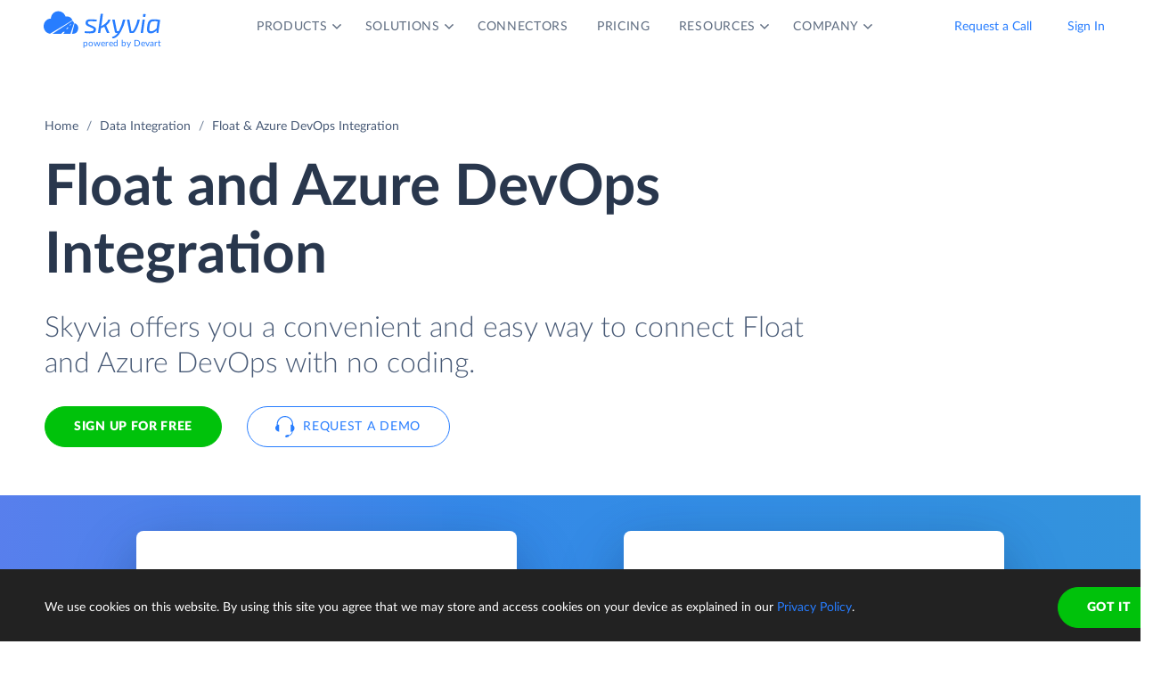

--- FILE ---
content_type: text/html; charset=utf-8
request_url: https://skyvia.com/data-integration/integrate-float-azure-devops
body_size: 7168
content:
<!DOCTYPE html>
<!--[if IE 8]> <html lang="en" class="ie8 no-js"> <![endif]-->
<!--[if IE 9]> <html lang="en" class="ie9 no-js"> <![endif]-->
<!--[if !IE]><!-->
<html lang="en">
<!--<![endif]-->
<!-- BEGIN HEAD -->
<head>
    <meta charset="utf-8" />
    <title>Float &amp; Azure DevOps Integration - Connect, Sync - Skyvia</title>
    <meta content="Skyvia" name="author" />

    

    <link rel="canonical" href="https://skyvia.com/data-integration/integrate-float-azure-devops" />

        <meta content="No-code cloud tool for Float and Azure DevOps integration. Load data in any direction, sync, automate workflows with no efforts!" name="description" />

        <meta content="Float Azure DevOps integration import sync" name="keywords" />

    <!-- Open Graph / Facebook -->
    <meta property="og:type" content="website">
    <meta property="og:title" content="Float &amp; Azure DevOps Integration - Connect, Sync - Skyvia">
    <meta property="og:description" content="No-code cloud tool for Float and Azure DevOps integration. Load data in any direction, sync, automate workflows with no efforts!">
    <meta property="og:image" content="https://skyvia.com/assets/img/meta-img/meta-image.png">
    <!-- Twitter -->
    <meta property="twitter:card" content="summary_large_image">
    <meta property="twitter:title" content="Float &amp; Azure DevOps Integration - Connect, Sync - Skyvia">
    <meta property="twitter:description" content="No-code cloud tool for Float and Azure DevOps integration. Load data in any direction, sync, automate workflows with no efforts!">
    <meta property="twitter:image" content="/assets/img/meta-img/meta-image.png">


    <link rel="apple-touch-icon" sizes="180x180" href="/assets/img/favicon/apple-touch-icon.png?v=E65xd3AgGW">
    <link rel="icon" type="image/png" sizes="32x32" href="/assets/img/favicon/favicon-32x32.png?v=E65xd3AgGW">
    <link rel="icon" type="image/png" sizes="16x16" href="/assets/img/favicon/favicon-16x16.png?v=E65xd3AgGW">
    
    
    <link rel="mask-icon" href="/assets/img/favicon/safari-pinned-tab.svg?v=E65xd3AgGW" color="#277dff">
    <link rel="shortcut icon" href="/favicon.ico?v=E65xd3AgGW">
    <meta http-equiv="x-ua-compatible" content="ie=edge">
    <meta name="apple-mobile-web-app-title" content="Skyvia">
    <meta name="application-name" content="Skyvia">
    <meta name="msapplication-TileColor" content="#ffffff">
    <meta name="msapplication-config" content="/assets/img/favicon/browserconfig.xml?v=E65xd3AgGW">
    <meta name="theme-color" content="#ffffff">
    <meta name="viewport" content="width=device-width, initial-scale=1, shrink-to-fit=no">
    <link rel="stylesheet" href="/assets/css/main.min.css">

    <script type="application/ld+json">
    {
        "@context": "http://schema.org",
        "@type": "Organization",
        "name": "Skyvia",
        "legalName" : "Skyvia",
        "url": "https://skyvia.com",
        "logo": "https://skyvia.com/assets/img/meta-img/meta-image.png",
        "foundingDate": "2014",
        "address": {
            "@type": "PostalAddress",
            "streetAddress": "2230/4 Na Žertvách St.",
            "addressLocality": "Prague",
            "addressRegion": "PR",
            "postalCode": "18000",
            "addressCountry": "Czech Republic"
        },
        "contactPoint": {
            "@type": "ContactPoint",
            "contactType": "customer support",
            "email": "support@skyvia.com"
        },
        "sameAs":[
            "https://www.facebook.com/pages/Skyvia/793874847316814",
            "https://twitter.com/SkyviaService",
            "https://www.linkedin.com/company/skyvia",
            "https://www.youtube.com/channel/UCKyolgdX5CmgZyrreqQ-umA",
            "https://www.capterra.com/p/146167/Skyvia/",
            "https://www.g2.com/products/skyvia/reviews",
            "https://www.gartner.com/reviews/market/data-integration-tools/vendor/devart/product/skyvia",
            "https://www.crunchbase.com/organization/skyvia/org_similarity_overview"
        ]
    },
    {
        "@context": "https://schema.org",
        "@type": "BreadcrumbList",
        "itemListElement": [
            {"@type":"ListItem","position":1,"name":"Home","item":"https://skyvia.com"}, 
            {"@type":"ListItem","position":2,"name":"Home","item":"https://skyvia.com/"}
        ]
    }
    </script>

    <!-- Google Tag Manager -->
        <script type="b02acc1d70dd99d1e0579edb-text/javascript">
(function(w,d,s,l,i){w[l]=w[l]||[];w[l].push({'gtm.start':
new Date().getTime(),event:'gtm.js'});var f=d.getElementsByTagName(s)[0],
j=d.createElement(s),dl=l!='dataLayer'?'&l='+l:'';j.async=true;j.src=
'https://www.googletagmanager.com/gtm.js?id='+i+dl;f.parentNode.insertBefore(j,f);
})(window, document, 'script', 'dataLayer', 'GTM-K2QMSPZ');</script>
    <!-- End Google Tag Manager -->

     


    

    

    

</head>
<!-- END HEAD -->
<!-- BEGIN BODY -->
<body class="async-hide">

        <noscript>
            <iframe src="https://www.googletagmanager.com/ns.html?id=GTM-K2QMSPZ"
                    height="0" width="0" style="display:none;visibility:hidden"></iframe>
        </noscript>




    <header class="header header--">
      <nav class="nav-wrapper" role="navigation">
        <div class="container">
          <div class="row nav-row">
            <div class="col-auto logo-wrapper"><a class="logo-header" href="/">
                <svg class="icon icon-logo ">
                  <use xlink:href="/assets/img/sprite.svg#logo"></use>
                </svg></a><span class="icon-description">powered by Devart</span></div>
            <ul class="main-menu nav navbar-nav">
              <li class="main-menu__item dropdown has-hover-cone">
                <div class="main-menu__link">Products
                  <svg class="icon icon-dropdown-down ">
                    <use xlink:href="/assets/img/sprite.svg#dropdown-down"></use>
                  </svg>
                </div>
                <div class="dropdown-menu products">
                  <div class="d-none d-lg-block">
                    <div class="header-title">Platform</div>
                    <p>Integrate, back up, access, and manage your cloud data with our all-in-one cloud service</p><a class="learn" href="/platform">Overview</a>
                  </div>
                  <div class="d-lg-none"><a href="/platform">
                      <div class="header-title">Platform</div>
                      <p>Integrate, back up, access, and manage your cloud data with our all-in-one cloud service</p></a></div>
                  <div class="row products-row">
                    <div class="products-row-general col-12 col-lg-8">
                      <div class="row">
                        <div class="col-12 col-lg-6"><a href="/data-integration">
                            <div class="header-group-title">Data Integration</div>
                            <p class="desc">Integrate your data quickly and easily with no coding</p></a></div>
                        <div class="col-12 col-lg-6"><a href="/automation">
                            <div class="header-group-title">Automation</div>
                            <p class="desc">Automate business processes and data flows between cloud apps and databases</p></a></div>
                      </div>
                      <div class="row">
                        <div class="col-12 col-lg-6"><a href="/connect">
                            <div class="header-group-title">Connect</div>
                            <p class="desc">Connect various data sources with different data-related applications</p></a></div>
                        <div class="col-12 col-lg-6"><a href="/query">
                            <div class="header-group-title">Query</div>
                            <p class="desc">Query your data from web browser via visual query builder or SQL</p></a></div>
                      </div>
                      <div class="row">
                        <div class="col-12 col-lg-6"><a href="/backup">
                            <div class="header-group-title">Backup</div>
                            <p class="desc mb-lg-0">Keep your data safe with automatic daily and anytime manual backups</p></a></div>
                      </div>
                    </div>
                    <div class="col-12 col-lg-4">
                      <div class="header-accent-products"><a href="/looker-studio-connector">
                          <div class="header-group-title">Looker Studio connector</div>
                          <p class="desc">Connect to any cloud source or database directly from Looker Studio.</p></a></div>
                    </div>
                  </div>
                </div>
              </li>
              <li class="main-menu__item dropdown has-hover-cone">
                <div class="main-menu__link">Solutions
                  <svg class="icon icon-dropdown-down ">
                    <use xlink:href="/assets/img/sprite.svg#dropdown-down"></use>
                  </svg>
                </div>
                <div class="dropdown-menu solutions">
                  <div class="row products-row">
                    <div class="col-lg-4 d-none d-lg-block">
                      <div class="header-title">Solutions</div>
                      <p>Data integration, data access, cloud to cloud backup and management.</p><a class="learn" href="/solutions">Overview</a>
                    </div>
                    <div class="col-12 col-lg-8">
                      <div class="row">
                        <div class="col-lg-4 col-12">
                          <div class="header-group-title">By use case</div><a href="/data-integration/import">Data Import</a><a href="/data-integration/export">Data Export</a><a href="/data-integration/synchronization">Data Synchronization</a><a href="/data-integration/replication">Data Replication</a><a href="/data-analysis">Data Analysis</a><a href="/on-premise-data-integration">On-premise Data Integration</a>
                        </div>
                        <div class="col-lg-4 col-12">
                          <div class="header-group-title">By Protocol</div><a href="/sql-for-cloud-apps">SQL</a><a href="/connect/odbc-driver">ODBC</a><a href="/solutions/odata-solutions">OData</a><a href="/connect/ado-net-provider">ADO.NET</a><a href="/connect/mcp-endpoint">MCP</a>
                        </div>
                        <div class="col-lg-4 col-12">
                          <div class="header-group-title">By app</div><a href="/solutions/salesforce-solutions">Salesforce</a><a href="/connect/google-data-studio">Looker Studio</a><a href="/google-sheets-addon">Google Sheets</a><a href="/excel-add-in">Excel</a>
                        </div>
                      </div>
                    </div>
                  </div>
                </div>
              </li>
              <li class="main-menu__item main-menu-submenu__item"><a class="main-menu__link" href="/connectors">Connectors</a></li>
              <li class="main-menu__item main-menu-submenu__item"><a class="main-menu__link" href="/pricing">Pricing</a></li>
              <li class="main-menu__item dropdown">
                <div class="main-menu__link">Resources
                  <svg class="icon icon-dropdown-down ">
                    <use xlink:href="/assets/img/sprite.svg#dropdown-down"></use>
                  </svg>
                </div>
                <ul class="dropdown-menu resources">
                  <li><a href="https://blog.skyvia.com/">Blog</a></li>
                  <li><a href="/case-studies">Case Studies</a></li>
                  <li><a href="/webinars">Webinars</a></li>
                  <li><a href="/whitepapers">Whitepapers</a></li>
                  <li><a href="/gallery">Gallery</a></li>
                  <li><a href="/etl-tools-comparison/#Skyvia">Compare ETL Tools</a></li>
                  <li><a href="/learn">Learn</a></li>
                  <li><a href="/support">Support Center</a></li>
                  <li><a href="https://docs.skyvia.com/">Documentation</a></li>
                </ul>
              </li>
              <li class="main-menu__item dropdown">
                <div class="main-menu__link">Company
                  <svg class="icon icon-dropdown-down ">
                    <use xlink:href="/assets/img/sprite.svg#dropdown-down"></use>
                  </svg>
                </div>
                <ul class="dropdown-menu company">
                  <li><a href="/company">About&nbsp;Us</a></li>
                  <li><a href="/company/contacts">Contacts</a></li>
                  <li><a href="/partners">Partners</a></li>
                </ul>
              </li>
            </ul>
            <div class="col-auto hamburger-wrapper">
              <button class="hamburger hamburger--spin" type="button" aria-label="Menu" aria-controls="navigation"><span class="hamburger-box"><span class="hamburger-inner"></span></span></button>
            </div>
            <div class="col-auto signup-wrapper"><a class="btn btn-default header__call" href="/schedule-demo">Request a Call</a><a class="btn btn-default header__call" href="https://app.skyvia.com/login">Sign In</a><a class="btn btn-outline-primary header__signin" href="https://app.skyvia.com/registers/#/welcome?type=integrate&source=Float&target=Azure%20DevOps">Sign Up</a></div>
          </div>
        </div>
      </nav>
    </header>
  

    <!-- BEGIN PAGE CONTAINER -->
    <div class="page-container">
        










<div class="breadcrumbs breadcrumbs--">
    <div class="container">
            <ul class="breadcrumb">
                <li><a href="/">Home</a></li>
                        <li><a href="/data-integration">Data Integration</a></li>
                <li class="active">Float &amp; Azure DevOps Integration</li>
            </ul>
    </div>
</div>

<script type="application/ld+json">
    {
    "@context": "https://schema.org",
    "@type": "BreadcrumbList",
    
    "itemListElement": [{"@type":"ListItem","position":1,"name":"Home","item":"https://skyvia.com"},{"@type":"ListItem","position":2,"name":"Data Integration","item":"https://skyvia.com/data-integration"},{"@type":"ListItem","position":3,"name":"Float & Azure DevOps Integration","item":"https://skyvia.com/data-integration/integrate-float-azure-devops"}]
    }
</script>

<div>
	


    <section class="integrate-cloud-nosync-promo promo-banner">
      <div class="container">
        <div class="row">
          <div class="col-md-10 col-12">
            <h1>Float  and Azure DevOps  Integration</h1>
            <div class="row">
              <div class="col-md-11 col-12 mb-5">
                <p class="description">Skyvia offers you a convenient and easy way to connect Float and Azure DevOps with no coding.</p>
                <div class="two-top-buttons"><a class="btn btn-success" href="https://app.skyvia.com/registers/#/welcome?type=integrate&source=Float&target=Azure%20DevOps">Sign Up for free</a><a class="btn btn-outline-primary btn--icon-left" href="/schedule-demo">
                    <svg class="icon icon-phones ">
                      <use xlink:href="/assets/img/sprite.svg#phones"></use>
                    </svg>Request a Demo</a></div>
              </div>
            </div>
          </div>
        </div>
      </div>
      <div class="rectangle" aria-gradient="aria-gradient" aria-gradient-source="float" aria-gradient-target="azure-devops">
        <div class="banner-contain"><a class="source-rectangle col-sm-4 col-12 text-center" href="/connectors/float"><img src="/assets/img/connectors.svg#float"/>
            <h4 class="text-center">Float</h4>
            <p class="text-center">Float is a resource management, planning and scheduling software platform to plan team's work.</p></a>
          <div class="connect-image"><img class="arrow" src="/assets/img/arrow-right-long.svg"/></div><a class="target-rectangle col-sm-4 col-12 text-center" href="/connectors/azure-devops"><img src="/assets/img/connectors.svg#azure-devops"/>
            <h4 class="text-center">Azure DevOps</h4>
            <p class="text-center">Azure DevOps is a development tool for software lifecycle management</p></a>
        </div>
      </div>
    </section>
    <section class="data-integration-clients">
      <div class="container">
        <div class="row justify-content-center">
          <div class="col-lg-12 text-center">
            <p class="description">Trusted by thousands of organizations around the globe</p>
          </div>
        </div>
        <div class="d-flex flex-wrap flex-lg-nowrap justify-content-around"><img src="/assets/img/clients/clients-1.svg" alt="Panasonic"/><img src="/assets/img/clients/clients-2.svg" alt="BCA"/><img src="/assets/img/clients/clients-3.svg" alt="medecins-sans-frontieres"/><img src="/assets/img/clients/clients-4.svg" alt="hyundai"/><img src="/assets/img/clients/clients-5.svg" alt="telenor"/><img src="/assets/img/clients/clients-6.svg" alt="globaldata"/><img src="/assets/img/clients/clients-7.svg" alt="general-electric"/></div>
      </div>
    </section>
    <section class="scenarios">
      <div class="container">
        <h2>Popular Float Azure DevOps Integration Scenarios</h2>
        <div class="row">
          <div class="col-lg-4 col-md-6 col-12">
            <p class="description">Free plan with 10 000 loaded records per month is available</p><a class="btn btn-default" href="/data-integration">Learn more about Integration</a>
          </div>
          <div class="col-lg-8 col-md-6 col-12">
            <div class="row">
              <article class="col-lg-6 col-12">
                <h4>Load data in any direction</h4>
                <p>Skyvia offers a number of benefits for import Float data to Azure DevOps or vice versa. With Skyvia import you can use data filtering, perform data transformations, and many more. These features are available for both directions. Besides, Skyvia supports the UPSERT operation — inserting new records and updating records already existing in the target. This allows importing data without creating duplicates for existing target records.</p><a class="learn" href="/data-integration/import">Learn more</a>
              </article>
              <article class="col-lg-6 col-12">
                <h4>Sync data two-ways</h4>
                <p>With Skyvia you can easily perform bi-directional data synchronization between Float and Azure DevOps. When performing the synchronization periodically, Skyvia does not load all the data each time. It tracks changes in the synchronized data sources and performs only necessary data changes. It offers powerful mapping features, allowing you to sync data with different structure.</p><a class="learn" href="/data-integration/synchronization">Learn more</a>
              </article>
              <article class="col-lg-6 col-12">
                <h4>Sync New and Updated Data One‑way</h4>
                <p>Skyvia’s import can load only new and modified records from Float to Azure DevOps and vice versa. Thus, you can use import for performing one-way sync.</p><a class="learn" href="/data-integration/import">Learn more</a>
              </article>
              <article class="col-lg-6 col-12">
                <h4>Mass Data Updates and Deletes</h4>
                <p>Skyvia’s import supports all DML operations, including UPDATE and DELETE. This allows using import to perform mass update operations or mass deleting data, matching some condition.</p><a class="learn" href="/data-integration/import">Learn more</a>
              </article>
            </div>
          </div>
        </div>
      </div>
    </section>
    <section class="data-integration-how-to-work">
      <div class="container">
        <script type="application/ld+json">{"@type":"HowTo","@context":"https://schema.org","name":"How Integration of Float and Azure DevOps Works", "description":"Integration of Float and Azure DevOps with Skyvia is as easy as 1-2-3", "step":[{"@type":"HowToStep","text":"You configure your data integration operation in convenient GUI wizards and editors.","url":"https://skyvia.com/data-integration/integrate-float-azure-devops"},{"@type":"HowToStep","text":"Operation is executed in a cloud automatically on schedule or manually at any time.","url":"https://skyvia.com/data-integration/integrate-float-azure-devops"},{"@type":"HowToStep","text":"You can view the integration operation results for each execution in the Run History.","url":"https://skyvia.com/data-integration/integrate-float-azure-devops"}],"totalTime":"PT5M"}</script>
        <div class="text-center">
          <h2>How to integrate Float and Azure DevOps</h2>
          <p class="description">Integration of Float and Azure DevOps with Skyvia is as easy as 1-2-3</p>
        </div>
        <div class="rectangle">
          <div class="row justify-content-center">
            <div class="col-md-4 col-sm-6 col-12 text-center"><img class="solutions__icon" src="/data-integration/images/data-integration_step1.svg" alt="Step 1"/>
              <p class="text-center">You configure your data integration operation in convenient GUI wizards and editors.</p>
            </div>
            <div class="col-md-4 col-sm-6 col-12 text-center"><img class="solutions__icon" src="/data-integration/images/data-integration_step2.svg" alt="Step 2"/>
              <p class="text-center">Operation is executed in a cloud automatically on schedule or manually at any time.</p>
            </div>
            <div class="col-md-4 col-sm-6 col-12 text-center"><img class="solutions__icon" src="/data-integration/images/data-integration_step3.svg" alt="Step 3"/>
              <p class="text-center">You can view the integration operation results for each execution in the Run History.</p>
            </div>
          </div>
        </div>
      </div>
    </section>
    <section class="integrate-db-dwh-mapping">
      <div class="container">
        <div class="row">
          <div class="col-lg-8 col-12">
            <h2>Integrating Data of Different Structure</h2>
            <p>Skyvia offers powerful visual editors which allow precise mapping configuration to quickly configure your data migration or synchronization between Float and Azure DevOps.</p>
          </div>
        </div>
        <div class="row">
          <article class="col-md-4 col-sm-6 col-12"><img class="solutions__icon" src="/data-integration/images/one-to-many.svg" alt="One-to-many or Many-to-one"/>
            <h4>One-to-many or Many-to-one</h4>
            <p>Skyvia allows you to map one Float table to several related Azure DevOps tables.</p>
          </article>
          <article class="col-md-4 col-sm-6 col-12"><img class="solutions__icon" src="/data-integration/images/preserving-relations.svg" alt="Preserving Relations"/>
            <h4>Preserving Relations</h4>
            <p>When integrating data with different structure Skyvia is able to preserve source data relations in target.</p>
          </article>
          <article class="col-md-4 col-sm-6 col-12"><img class="solutions__icon" src="/data-integration/images/expressions.svg" alt="Expressions"/>
            <h4>Expressions</h4>
            <p>Skyvia allows using complex mathematical and string operations and conditions for mapping data.</p>
          </article>
          <article class="col-md-4 col-sm-6 col-12"><img class="solutions__icon" src="/data-integration/images/lookup.svg" alt="Lookup"/>
            <h4>Lookup</h4>
            <p>You can use lookup mapping to map target columns to values, gotten from other target objects depending on source data.</p>
          </article>
          <article class="col-md-4 col-sm-6 col-12"><img class="solutions__icon" src="/data-integration/images/constant.svg" alt="Constant"/>
            <h4>Constant</h4>
            <p>When integrating data, you can fill some Float fields that don't have corresponding Azure DevOps fields (or vice versa) with constant values.</p>
          </article>
        </div>
      </div>
    </section>
    <section class="cloud-scenarios">
      <div class="container">
        <div class="text-center">
          <h2>Different Float &amp; Azure DevOps Integration Scenarios</h2>
          <p class="description">With Skyvia you can integrate Float with Azure DevOps in a number of ways. If you need to load data in one direction, from Float to Azure DevOps or vice versa, you can use Skyvia import. For loading data in both directions, Skyvia offers powerful data synchronization.</p>
        </div>
        <div class="row justify-content-center">
        </div>
      </div>
    </section>
    <section class="configure-data">
      <div class="container">
        <div class="row justify-content-center">
          <p class="col-lg-8 col-md-7 col-sm-9 col-xs-12 text-center description">Integrate Float and Azure DevOps with minimal effort and in only a few clicks!</p>
        </div>
        <div class="row justify-content-center"><a class="btn btn-success sign-btn" href="https://app.skyvia.com/registers/#/welcome?type=integrate&source=Float&target=Azure%20DevOps">Sign up for free</a><a class="btn btn-outline-primary btn--icon-left ml-4" href="/schedule-demo">
            <svg class="icon icon-phones ">
              <use xlink:href="/assets/img/sprite.svg#phones"></use>
            </svg>Request a Demo</a></div>
      </div>
    </section>
  

</div>





    </div>
    <!-- END PAGE CONTAINER -->

<footer class="footer">
  <div class="container">
    <div class="row">
      <div class="col footer-menu">
        <div class="footer-menu__block footer-logo-wrapper">
          <div class="logo-footer"><a class="logo-footer__link" href="/">
              <svg class="icon icon-logo ">
                <use xlink:href="/assets/img/sprite.svg#logo"></use>
              </svg></a><a href="https://www.devart.com/" target="_blank" title="Devart"></a></div>
          <div>
            <ul class="col social">
              <li><a class="social-icon x" href="https://twitter.com/SkyviaService"><svg width="24" height="24" xmlns="http://www.w3.org/2000/svg"><path d="M17.365 4h2.862l-6.253 6.778L21.33 20h-5.76l-4.512-5.594L5.897 20H3.033l6.689-7.25L2.664 4h5.907l4.077 5.114L17.365 4ZM16.36 18.376h1.586L7.709 5.539H6.007L16.36 18.376Z"/></svg></a></li>
              <li><a class="social-icon fb" href="https://www.facebook.com/SkyviaDataPlatform/"><svg width="24" height="24" xmlns="http://www.w3.org/2000/svg"><path d="M13.663 13.201h2l.8-3.2h-2.8v-1.6c0-.824 0-1.6 1.6-1.6h1.2v-2.69A22.536 22.536 0 0 0 14.179 4c-2.173 0-3.715 1.326-3.715 3.76v2.241h-2.4v3.2h2.4v6.802h3.2V13.2Z"/></svg></a></li>
              <li><a class="social-icon yt" href="https://www.youtube.com/channel/UCKyolgdX5CmgZyrreqQ-umA"><svg width="24" height="24" xmlns="http://www.w3.org/2000/svg"><path fill-rule="evenodd" clip-rule="evenodd" d="M19.809 18.58c-1.554.42-7.82.42-7.82.42s-6.25 0-7.798-.42a2.586 2.586 0 0 1-1.778-1.771C2 15.255 2 11.986 2 11.986s0-3.248.413-4.788a2.535 2.535 0 0 1 1.778-1.771C5.738 5 11.99 5 11.99 5s6.266 0 7.82.427a2.47 2.47 0 0 1 1.764 1.771C22 8.738 22 11.986 22 11.986s0 3.269-.427 4.823a2.517 2.517 0 0 1-1.764 1.771Zm-9.88-9.556L15.103 12 9.93 14.974v-5.95Z"/></svg></a></li>
              <li><a class="social-icon in" href="https://www.linkedin.com/company/skyvia"><svg width="24" height="24" xmlns="http://www.w3.org/2000/svg"><path d="M7.055 5.779A1.778 1.778 0 1 1 3.5 5.777a1.778 1.778 0 0 1 3.555.002Zm.054 3.093H3.553V20H7.11V8.872Zm5.617 0H9.19V20h3.502v-5.84c0-3.253 4.24-3.555 4.24 0V20h3.51v-7.049c0-5.484-6.275-5.28-7.75-2.586l.035-1.493Z"/></svg></a></li>
            </ul>
          </div>
        </div>
        <div class="footer-menu-items-list-wrapper">
          <div class="footer-menu__block company">
            <div class="footer-menu__title">Company</div>
            <ul class="footer-menu__list">
              <li class="footer-menu__item"><a class="footer-menu__link" href="/company">About Us</a></li>
              <li class="footer-menu__item"><a class="footer-menu__link" href="/company/contacts">Contacts</a></li>
              <li class="footer-menu__item"><a class="footer-menu__link" href="/partners">Partners</a></li>
            </ul>
          </div>
          <div class="footer-menu__block platform">
            <div class="footer-menu__title">Platform</div>
            <ul class="footer-menu__list">
              <li class="footer-menu__item"><a class="footer-menu__link" href="/data-integration">Data Integration</a></li>
              <li class="footer-menu__item"><a class="footer-menu__link" href="/query">Query</a></li>
              <li class="footer-menu__item"><a class="footer-menu__link" href="/connectors">Connectors</a></li>
              <li class="footer-menu__item"><a class="footer-menu__link" href="/backup">Backup</a></li>
              <li class="footer-menu__item"><a class="footer-menu__link" href="/connect">Connect</a></li>
              <li class="footer-menu__item"><a class="footer-menu__link" href="/looker-studio-connector">Looker Studio Connector</a></li>
              <li class="footer-menu__item"><a class="footer-menu__link" href="/pricing">Pricing</a></li>
            </ul>
          </div>
          <div class="footer-menu__block solution">
            <div class="footer-menu__title">Solutions</div>
            <ul class="footer-menu__list">
              <li class="footer-menu__item"><a class="footer-menu__link" href="/data-integration/import">Data Import</a></li>
              <li class="footer-menu__item"><a class="footer-menu__link" href="/data-integration/export">Data Export</a></li>
              <li class="footer-menu__item"><a class="footer-menu__link" href="/data-integration/synchronization">Data Synchronization</a></li>
              <li class="footer-menu__item"><a class="footer-menu__link" href="/data-integration/replication">Data Replication</a></li>
              <li class="footer-menu__item"><a class="footer-menu__link" href="/on-premise-data-integration">On-Premise Data Integration</a></li>
              <li class="footer-menu__item"><a class="footer-menu__link" href="/data-analysis">Data Analysis</a></li>
              <li class="footer-menu__item"><a class="footer-menu__link" href="/data-integration/salesforce-data-loader">Salesforce Data Loader</a></li>
              <li class="footer-menu__item"><a class="footer-menu__link" href="/connect/salesforce-connect">Salesforce Connect Integration</a></li>
              <li class="footer-menu__item"><a class="footer-menu__link" href="/sql-for-cloud-apps">SQL for Cloud Apps</a></li>
            </ul>
          </div>
          <div class="footer-menu__block resources">
            <div class="footer-menu__title">Resources</div>
            <ul class="footer-menu__list">
              <li class="footer-menu__item"><a class="footer-menu__link" href="https://blog.skyvia.com/">Blog</a></li>
              <li class="footer-menu__item"><a class="footer-menu__link" href="/case-studies">Case Studies</a></li>
              <li class="footer-menu__item"><a class="footer-menu__link" href="/gallery">Gallery</a></li>
              <li class="footer-menu__item"><a class="footer-menu__link" href="/etl-tools-comparison/#Skyvia">Compare ETL Tools</a></li>
              <li class="footer-menu__item"><a class="footer-menu__link" href="/learn">Learn</a></li>
              <li class="footer-menu__item"><a class="footer-menu__link" href="/support">Support Center</a></li>
              <li class="footer-menu__item"><a class="footer-menu__link" href="https://docs.skyvia.com/">Documentation</a></li>
            </ul>
          </div>
        </div>
        <div class="footer-menu__block mobile-media">
          <ul class="col social">
            <li><a class="social-icon x" href="https://twitter.com/SkyviaService"><svg width="24" height="24" xmlns="http://www.w3.org/2000/svg"><path d="M17.365 4h2.862l-6.253 6.778L21.33 20h-5.76l-4.512-5.594L5.897 20H3.033l6.689-7.25L2.664 4h5.907l4.077 5.114L17.365 4ZM16.36 18.376h1.586L7.709 5.539H6.007L16.36 18.376Z"/></svg></a></li>
            <li><a class="social-icon fb" href="https://www.facebook.com/SkyviaDataPlatform/"><svg width="24" height="24" xmlns="http://www.w3.org/2000/svg"><path d="M13.663 13.201h2l.8-3.2h-2.8v-1.6c0-.824 0-1.6 1.6-1.6h1.2v-2.69A22.536 22.536 0 0 0 14.179 4c-2.173 0-3.715 1.326-3.715 3.76v2.241h-2.4v3.2h2.4v6.802h3.2V13.2Z"/></svg></a></li>
            <li><a class="social-icon yt" href="https://www.youtube.com/channel/UCKyolgdX5CmgZyrreqQ-umA"><svg width="24" height="24" xmlns="http://www.w3.org/2000/svg"><path fill-rule="evenodd" clip-rule="evenodd" d="M19.809 18.58c-1.554.42-7.82.42-7.82.42s-6.25 0-7.798-.42a2.586 2.586 0 0 1-1.778-1.771C2 15.255 2 11.986 2 11.986s0-3.248.413-4.788a2.535 2.535 0 0 1 1.778-1.771C5.738 5 11.99 5 11.99 5s6.266 0 7.82.427a2.47 2.47 0 0 1 1.764 1.771C22 8.738 22 11.986 22 11.986s0 3.269-.427 4.823a2.517 2.517 0 0 1-1.764 1.771Zm-9.88-9.556L15.103 12 9.93 14.974v-5.95Z"/></svg></a></li>
            <li><a class="social-icon in" href="https://www.linkedin.com/company/skyvia"><svg width="24" height="24" xmlns="http://www.w3.org/2000/svg"><path d="M7.055 5.779A1.778 1.778 0 1 1 3.5 5.777a1.778 1.778 0 0 1 3.555.002Zm.054 3.093H3.553V20H7.11V8.872Zm5.617 0H9.19V20h3.502v-5.84c0-3.253 4.24-3.555 4.24 0V20h3.51v-7.049c0-5.484-6.275-5.28-7.75-2.586l.035-1.493Z"/></svg></a></li>
          </ul>
        </div>
      </div>
    </div>
  </div>
  <div class="copyright-wrapper">
    <div class="container">
      <div class="row justify-content-center">
        <div class="col-12 col-xl-8 col-lg-10 copyright">
          <ul class="footer-additional__list">
            <li class="footer-additional__item copyright-big"><span class="copyright__text">© Skyvia, 2014–2026. All rights reserved</span></li>
            <li class="footer-additional__item"><a class="footer-additional__link" href="/terms-of-service">Terms of Service</a></li>
            <li class="footer-additional__item"><a class="footer-additional__link" href="/security">Security</a></li>
            <li class="footer-additional__item"><a class="footer-additional__link" href="/privacy-policy">Privacy Policy</a></li>
            <li class="footer-additional__item mailto"><a class="footer-additional__link" href="mailto:support@skyvia.com">support@skyvia.com</a></li>
          </ul>
        </div>
        <div class="col-xl-4 col-lg-2 footer-additional bottom-container">
          <ul class="footer-additional__list">
            <li class="footer-additional__item footer-mailto"><a class="footer-additional__link" href="mailto:support@skyvia.com">support@skyvia.com</a></li>
            <li class="footer-additional__item copyright-footer"><span class="copyright__text">© Skyvia, 2014–2026. All rights reserved</span></li>
          </ul>
        </div>
      </div>
    </div>
  </div>
</footer>

    <script src="https://code.jquery.com/jquery-3.6.0.min.js" integrity="sha256-/xUj+3OJU5yExlq6GSYGSHk7tPXikynS7ogEvDej/m4=" crossorigin="anonymous" type="b02acc1d70dd99d1e0579edb-text/javascript"></script>
    <script src="https://cdnjs.cloudflare.com/ajax/libs/popper.js/1.14.7/umd/popper.min.js" integrity="sha384-UO2eT0CpHqdSJQ6hJty5KVphtPhzWj9WO1clHTMGa3JDZwrnQq4sF86dIHNDz0W1" crossorigin="anonymous" type="b02acc1d70dd99d1e0579edb-text/javascript"></script>
    <script src="https://cdnjs.cloudflare.com/ajax/libs/svg4everybody/2.1.9/svg4everybody.legacy.min.js" integrity="sha256-G9YRHgJRIlBrGDnNDqafosjTgDoNPcrMcslghv19qCI=" crossorigin="anonymous" type="b02acc1d70dd99d1e0579edb-text/javascript"></script>
    <script src="https://stackpath.bootstrapcdn.com/bootstrap/4.3.1/js/bootstrap.min.js" integrity="sha384-JjSmVgyd0p3pXB1rRibZUAYoIIy6OrQ6VrjIEaFf/nJGzIxFDsf4x0xIM+B07jRM" crossorigin="anonymous" type="b02acc1d70dd99d1e0579edb-text/javascript"></script>

    <script src="https://cdnjs.cloudflare.com/ajax/libs/chroma-js/2.0.4/chroma.min.js" type="b02acc1d70dd99d1e0579edb-text/javascript"></script>
    <script src="https://cdnjs.cloudflare.com/ajax/libs/jQuery-slimScroll/1.3.8/jquery.slimscroll.min.js" type="b02acc1d70dd99d1e0579edb-text/javascript"></script>

    
    

    <script src="/assets/js/scripts.min.js" type="b02acc1d70dd99d1e0579edb-text/javascript"></script>
    <script type="b02acc1d70dd99d1e0579edb-text/javascript">svg4everybody();</script>
    <!-- END PAGE LEVEL JAVASCRIPTS -->
<script src="/cdn-cgi/scripts/7d0fa10a/cloudflare-static/rocket-loader.min.js" data-cf-settings="b02acc1d70dd99d1e0579edb-|49" defer></script><script defer src="https://static.cloudflareinsights.com/beacon.min.js/vcd15cbe7772f49c399c6a5babf22c1241717689176015" integrity="sha512-ZpsOmlRQV6y907TI0dKBHq9Md29nnaEIPlkf84rnaERnq6zvWvPUqr2ft8M1aS28oN72PdrCzSjY4U6VaAw1EQ==" data-cf-beacon='{"version":"2024.11.0","token":"c18692c63b9e48bc95fd519afea10690","server_timing":{"name":{"cfCacheStatus":true,"cfEdge":true,"cfExtPri":true,"cfL4":true,"cfOrigin":true,"cfSpeedBrain":true},"location_startswith":null}}' crossorigin="anonymous"></script>
</body>
<!-- END BODY -->
</html>